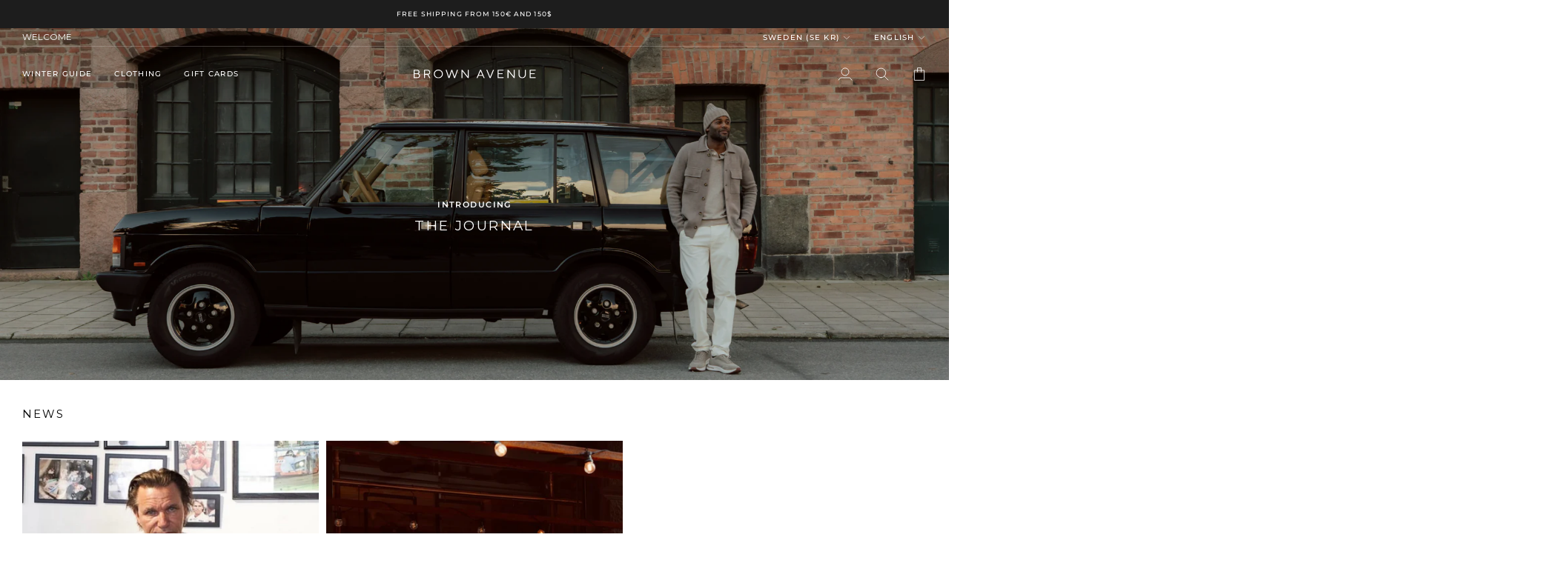

--- FILE ---
content_type: image/svg+xml
request_url: https://www.brown-avenue.com/cdn/shop/files/Borwn_Avenue_Logo_White.svg?v=1729021005&width=165
body_size: 657
content:
<svg width="389" height="29" viewBox="0 0 389 29" fill="none" xmlns="http://www.w3.org/2000/svg">
<path d="M15.9 13.63C16.1 13.72 16.46 13.97 16.99 14.37C17.52 14.77 17.99 15.22 18.4 15.7C18.81 16.18 19.17 16.85 19.5 17.7C19.83 18.55 20 19.45 20 20.41C20 22.73 19.21 24.64 17.62 26.15C16.03 27.66 13.96 28.42 11.41 28.42H0V0.410004H10.8C13.07 0.410004 14.93 1.09999 16.4 2.48999C17.87 3.87999 18.6 5.59 18.6 7.62C18.6 8.44 18.5 9.19999 18.29 9.89999C18.08 10.6 17.81 11.15 17.49 11.57C17.17 11.99 16.84 12.34 16.52 12.63C16.2 12.92 15.42 13.42 15.42 13.42C15.55 13.47 15.71 13.54 15.91 13.63H15.9ZM3.00999 3.22V12.18H10.8C12.3 12.18 13.47 11.77 14.33 10.96C15.19 10.15 15.61 9.02999 15.61 7.60999C15.61 6.30999 15.18 5.25 14.33 4.44C13.48 3.63 12.3 3.22 10.8 3.22H3.00999ZM11.41 25.62C13.09 25.62 14.44 25.14 15.46 24.18C16.48 23.22 16.99 21.99 16.99 20.48C16.99 18.97 16.47 17.65 15.44 16.58C14.4 15.51 13.06 14.97 11.41 14.97H3.00999V25.61H11.41V25.62Z" fill="white"/>
<path d="M43.99 0.399994C46.46 0.399994 48.52 1.19999 50.15 2.79999C51.78 4.39999 52.6 6.39999 52.6 8.79999C52.6 9.99999 52.4 11.09 51.99 12.08C51.58 13.07 51.1 13.84 50.54 14.4C49.98 14.96 49.41 15.44 48.84 15.83C48.27 16.22 47.79 16.48 47.39 16.61L46.78 16.81L53.38 28.41H49.98L43.77 17.22H35.78V28.41H32.77V0.399994H43.96H43.99ZM35.81 3.22V14.41H43.99C45.7 14.41 47.06 13.91 48.07 12.9C49.08 11.89 49.59 10.53 49.59 8.82001C49.59 7.11001 49.08 5.74999 48.07 4.73999C47.06 3.72999 45.69 3.22998 43.99 3.22998H35.81V3.22Z" fill="white"/>
<path d="M88.59 24.6C85.79 27.4 82.39 28.8 78.39 28.8C74.39 28.8 70.99 27.4 68.19 24.6C65.39 21.8 63.99 18.4 63.99 14.4C63.99 10.4 65.39 6.99998 68.19 4.19998C70.99 1.39998 74.39 0 78.39 0C82.39 0 85.79 1.39998 88.59 4.19998C91.39 6.99998 92.79 10.4 92.79 14.4C92.79 18.4 91.39 21.8 88.59 24.6ZM70.29 22.67C72.49 24.9 75.19 26.01 78.4 26.01C81.61 26.01 84.3 24.9 86.51 22.67C88.72 20.44 89.81 17.69 89.81 14.41C89.81 11.13 88.71 8.36999 86.51 6.14999C84.31 3.92999 81.61 2.81 78.4 2.81C75.19 2.81 72.5 3.91999 70.29 6.14999C68.08 8.37999 66.99 11.13 66.99 14.41C66.99 17.69 68.09 20.45 70.29 22.67Z" fill="white"/>
<path d="M121.19 5.01001L113.79 28.41H110.78L101.58 0.399994H104.78L112.18 23.8L119.78 0.399994H122.59L130.19 23.8L137.59 0.399994H140.77L131.57 28.41H128.58L121.18 5.01001H121.19Z" fill="white"/>
<path d="M174.96 0.399994V28.41H172.36L155.17 5.81V28.41H152.16V0.399994H154.76L171.97 23.02V0.399994H174.96Z" fill="white"/>
<path d="M206.16 20.62L202.96 28.41H199.76L211.36 0.399994H214.15L225.75 28.41H222.57L219.37 20.62H206.17H206.16ZM212.76 4.60001L207.35 17.8H218.15L212.76 4.60001Z" fill="white"/>
<path d="M230.74 0.399994H233.94L243.14 24.21L252.34 0.399994H255.54L244.54 28.41H241.75L230.73 0.399994H230.74Z" fill="white"/>
<path d="M321.31 0.399994V28.41H318.71L301.52 5.81V28.41H298.51V0.399994H301.11L318.32 23.02V0.399994H321.31Z" fill="white"/>
<path d="M351.03 23.51C352.67 21.84 353.49 19.81 353.49 17.42V0.410004H356.5V17.42C356.5 20.52 355.37 23.19 353.12 25.44C350.87 27.69 348.2 28.81 345.1 28.81C342 28.81 339.34 27.68 337.08 25.43C334.82 23.18 333.7 20.51 333.7 17.42V0.410004H336.69V17.42C336.69 19.82 337.51 21.85 339.15 23.51C340.79 25.17 342.77 26.01 345.09 26.01C347.41 26.01 349.39 25.18 351.03 23.51Z" fill="white"/>
<path d="M42.51 14.41H40.47V17.22H42.51V14.41Z" fill="white"/>
<path d="M286.12 25.62H269.94V14.97H282.93V12.18H269.94V3.22H286.12V0.399994H266.93V28.41H286.12V25.62Z" fill="white"/>
<path d="M388.08 25.62H371.89V14.97H384.88V12.18H371.89V3.22H388.08V0.399994H368.89V28.41H388.08V25.62Z" fill="white"/>
</svg>


--- FILE ---
content_type: text/json
request_url: https://conf.config-security.com/model
body_size: 84
content:
{"title":"recommendation AI model (keras)","structure":"release_id=0x5f:5b:69:3c:78:66:32:78:32:2a:4b:43:4a:6a:56:4c:72:79:51:36:3b:75:53:74:51:4c:47:69:76;keras;r19pxj96p5303kk3g9tmpjuy3ihmovxiojuohgtfnhwuaotv8883px7v80n5b3qwmslhm8l4","weights":"../weights/5f5b693c.h5","biases":"../biases/5f5b693c.h5"}

--- FILE ---
content_type: image/svg+xml
request_url: https://www.brown-avenue.com/cdn/shop/files/Brown_Avenue_Black_Logo_389de169-23c2-4fd0-87a0-ccd8d6e368c5.svg?v=1729021066&width=165
body_size: 408
content:
<svg width="389" height="29" viewBox="0 0 389 29" fill="none" xmlns="http://www.w3.org/2000/svg">
<path d="M15.9 13.6302C16.1 13.7202 16.46 13.9701 16.99 14.3701C17.52 14.7701 17.99 15.2201 18.4 15.7001C18.81 16.1801 19.17 16.8501 19.5 17.7001C19.83 18.5501 20 19.4502 20 20.4102C20 22.7302 19.21 24.6401 17.62 26.1501C16.03 27.6601 13.96 28.4201 11.41 28.4201H0V0.410156H10.8C13.07 0.410156 14.93 1.10014 16.4 2.49014C17.87 3.88014 18.6 5.59015 18.6 7.62015C18.6 8.44015 18.5 9.20015 18.29 9.90015C18.08 10.6001 17.81 11.1502 17.49 11.5702C17.17 11.9902 16.84 12.3402 16.52 12.6302C16.2 12.9202 15.42 13.4201 15.42 13.4201C15.55 13.4701 15.71 13.5402 15.91 13.6302H15.9ZM3.00999 3.22015V12.1801H10.8C12.3 12.1801 13.47 11.7701 14.33 10.9601C15.19 10.1501 15.61 9.03014 15.61 7.61014C15.61 6.31014 15.18 5.25016 14.33 4.44016C13.48 3.63016 12.3 3.22015 10.8 3.22015H3.00999ZM11.41 25.6201C13.09 25.6201 14.44 25.1401 15.46 24.1801C16.48 23.2201 16.99 21.9901 16.99 20.4801C16.99 18.9701 16.47 17.6501 15.44 16.5801C14.4 15.5101 13.06 14.9702 11.41 14.9702H3.00999V25.6101H11.41V25.6201Z" fill="black"/>
<path d="M43.9895 0.400391C46.4595 0.400391 48.5195 1.20038 50.1495 2.80038C51.7795 4.40038 52.5995 6.40038 52.5995 8.80038C52.5995 10.0004 52.3995 11.0904 51.9895 12.0804C51.5795 13.0704 51.0995 13.8404 50.5395 14.4004C49.9795 14.9604 49.4095 15.4404 48.8395 15.8304C48.2695 16.2204 47.7895 16.4804 47.3895 16.6104L46.7795 16.8104L53.3795 28.4104H49.9795L43.7695 17.2204H35.7795V28.4104H32.7695V0.400391H43.9595H43.9895ZM35.8095 3.2204V14.4104H43.9895C45.6995 14.4104 47.0595 13.9104 48.0695 12.9004C49.0795 11.8904 49.5895 10.5304 49.5895 8.8204C49.5895 7.1104 49.0795 5.75039 48.0695 4.74039C47.0595 3.73039 45.6895 3.23038 43.9895 3.23038H35.8095V3.2204Z" fill="black"/>
<path d="M88.5902 24.6C85.7902 27.4 82.3902 28.8 78.3902 28.8C74.3902 28.8 70.9902 27.4 68.1902 24.6C65.3902 21.8 63.9902 18.4 63.9902 14.4C63.9902 10.4 65.3902 6.99998 68.1902 4.19998C70.9902 1.39998 74.3902 0 78.3902 0C82.3902 0 85.7902 1.39998 88.5902 4.19998C91.3902 6.99998 92.7902 10.4 92.7902 14.4C92.7902 18.4 91.3902 21.8 88.5902 24.6ZM70.2902 22.67C72.4902 24.9 75.1902 26.01 78.4002 26.01C81.6102 26.01 84.3002 24.9 86.5102 22.67C88.7202 20.44 89.8102 17.69 89.8102 14.41C89.8102 11.13 88.7102 8.36999 86.5102 6.14999C84.3102 3.92999 81.6102 2.81 78.4002 2.81C75.1902 2.81 72.5002 3.91999 70.2902 6.14999C68.0802 8.37999 66.9902 11.13 66.9902 14.41C66.9902 17.69 68.0902 20.45 70.2902 22.67Z" fill="black"/>
<path d="M121.19 5.01041L113.79 28.4104H110.78L101.58 0.400391H104.78L112.18 23.8004L119.78 0.400391H122.59L130.19 23.8004L137.59 0.400391H140.77L131.57 28.4104H128.58L121.18 5.01041H121.19Z" fill="black"/>
<path d="M174.96 0.400391V28.4104H172.36L155.17 5.81039V28.4104H152.16V0.400391H154.76L171.97 23.0204V0.400391H174.96Z" fill="black"/>
<path d="M206.16 20.6204L202.96 28.4104H199.76L211.36 0.400391H214.15L225.75 28.4104H222.57L219.37 20.6204H206.17H206.16ZM212.76 4.6004L207.35 17.8004H218.15L212.76 4.6004Z" fill="black"/>
<path d="M230.74 0.400391H233.94L243.14 24.2104L252.34 0.400391H255.54L244.54 28.4104H241.75L230.73 0.400391H230.74Z" fill="black"/>
<path d="M321.31 0.400391V28.4104H318.71L301.52 5.81039V28.4104H298.51V0.400391H301.11L318.32 23.0204V0.400391H321.31Z" fill="black"/>
<path d="M351.03 23.5102C352.67 21.8402 353.49 19.8101 353.49 17.4201V0.410156H356.5V17.4201C356.5 20.5201 355.37 23.1902 353.12 25.4402C350.87 27.6902 348.2 28.8102 345.1 28.8102C342 28.8102 339.34 27.6801 337.08 25.4301C334.82 23.1801 333.7 20.5101 333.7 17.4201V0.410156H336.69V17.4201C336.69 19.8201 337.51 21.8502 339.15 23.5102C340.79 25.1702 342.77 26.0102 345.09 26.0102C347.41 26.0102 349.39 25.1802 351.03 23.5102Z" fill="black"/>
<path d="M42.5097 14.4102H40.4697V17.2202H42.5097V14.4102Z" fill="black"/>
<path d="M286.12 25.6204H269.94V14.9704H282.93V12.1804H269.94V3.2204H286.12V0.400391H266.93V28.4104H286.12V25.6204Z" fill="black"/>
<path d="M388.08 25.6204H371.89V14.9704H384.88V12.1804H371.89V3.2204H388.08V0.400391H368.89V28.4104H388.08V25.6204Z" fill="black"/>
</svg>


--- FILE ---
content_type: image/svg+xml
request_url: https://www.brown-avenue.com/cdn/shop/files/Borwn_Avenue_Logo_White.svg?v=1729021005&width=120
body_size: 625
content:
<svg width="389" height="29" viewBox="0 0 389 29" fill="none" xmlns="http://www.w3.org/2000/svg">
<path d="M15.9 13.63C16.1 13.72 16.46 13.97 16.99 14.37C17.52 14.77 17.99 15.22 18.4 15.7C18.81 16.18 19.17 16.85 19.5 17.7C19.83 18.55 20 19.45 20 20.41C20 22.73 19.21 24.64 17.62 26.15C16.03 27.66 13.96 28.42 11.41 28.42H0V0.410004H10.8C13.07 0.410004 14.93 1.09999 16.4 2.48999C17.87 3.87999 18.6 5.59 18.6 7.62C18.6 8.44 18.5 9.19999 18.29 9.89999C18.08 10.6 17.81 11.15 17.49 11.57C17.17 11.99 16.84 12.34 16.52 12.63C16.2 12.92 15.42 13.42 15.42 13.42C15.55 13.47 15.71 13.54 15.91 13.63H15.9ZM3.00999 3.22V12.18H10.8C12.3 12.18 13.47 11.77 14.33 10.96C15.19 10.15 15.61 9.02999 15.61 7.60999C15.61 6.30999 15.18 5.25 14.33 4.44C13.48 3.63 12.3 3.22 10.8 3.22H3.00999ZM11.41 25.62C13.09 25.62 14.44 25.14 15.46 24.18C16.48 23.22 16.99 21.99 16.99 20.48C16.99 18.97 16.47 17.65 15.44 16.58C14.4 15.51 13.06 14.97 11.41 14.97H3.00999V25.61H11.41V25.62Z" fill="white"/>
<path d="M43.99 0.399994C46.46 0.399994 48.52 1.19999 50.15 2.79999C51.78 4.39999 52.6 6.39999 52.6 8.79999C52.6 9.99999 52.4 11.09 51.99 12.08C51.58 13.07 51.1 13.84 50.54 14.4C49.98 14.96 49.41 15.44 48.84 15.83C48.27 16.22 47.79 16.48 47.39 16.61L46.78 16.81L53.38 28.41H49.98L43.77 17.22H35.78V28.41H32.77V0.399994H43.96H43.99ZM35.81 3.22V14.41H43.99C45.7 14.41 47.06 13.91 48.07 12.9C49.08 11.89 49.59 10.53 49.59 8.82001C49.59 7.11001 49.08 5.74999 48.07 4.73999C47.06 3.72999 45.69 3.22998 43.99 3.22998H35.81V3.22Z" fill="white"/>
<path d="M88.59 24.6C85.79 27.4 82.39 28.8 78.39 28.8C74.39 28.8 70.99 27.4 68.19 24.6C65.39 21.8 63.99 18.4 63.99 14.4C63.99 10.4 65.39 6.99998 68.19 4.19998C70.99 1.39998 74.39 0 78.39 0C82.39 0 85.79 1.39998 88.59 4.19998C91.39 6.99998 92.79 10.4 92.79 14.4C92.79 18.4 91.39 21.8 88.59 24.6ZM70.29 22.67C72.49 24.9 75.19 26.01 78.4 26.01C81.61 26.01 84.3 24.9 86.51 22.67C88.72 20.44 89.81 17.69 89.81 14.41C89.81 11.13 88.71 8.36999 86.51 6.14999C84.31 3.92999 81.61 2.81 78.4 2.81C75.19 2.81 72.5 3.91999 70.29 6.14999C68.08 8.37999 66.99 11.13 66.99 14.41C66.99 17.69 68.09 20.45 70.29 22.67Z" fill="white"/>
<path d="M121.19 5.01001L113.79 28.41H110.78L101.58 0.399994H104.78L112.18 23.8L119.78 0.399994H122.59L130.19 23.8L137.59 0.399994H140.77L131.57 28.41H128.58L121.18 5.01001H121.19Z" fill="white"/>
<path d="M174.96 0.399994V28.41H172.36L155.17 5.81V28.41H152.16V0.399994H154.76L171.97 23.02V0.399994H174.96Z" fill="white"/>
<path d="M206.16 20.62L202.96 28.41H199.76L211.36 0.399994H214.15L225.75 28.41H222.57L219.37 20.62H206.17H206.16ZM212.76 4.60001L207.35 17.8H218.15L212.76 4.60001Z" fill="white"/>
<path d="M230.74 0.399994H233.94L243.14 24.21L252.34 0.399994H255.54L244.54 28.41H241.75L230.73 0.399994H230.74Z" fill="white"/>
<path d="M321.31 0.399994V28.41H318.71L301.52 5.81V28.41H298.51V0.399994H301.11L318.32 23.02V0.399994H321.31Z" fill="white"/>
<path d="M351.03 23.51C352.67 21.84 353.49 19.81 353.49 17.42V0.410004H356.5V17.42C356.5 20.52 355.37 23.19 353.12 25.44C350.87 27.69 348.2 28.81 345.1 28.81C342 28.81 339.34 27.68 337.08 25.43C334.82 23.18 333.7 20.51 333.7 17.42V0.410004H336.69V17.42C336.69 19.82 337.51 21.85 339.15 23.51C340.79 25.17 342.77 26.01 345.09 26.01C347.41 26.01 349.39 25.18 351.03 23.51Z" fill="white"/>
<path d="M42.51 14.41H40.47V17.22H42.51V14.41Z" fill="white"/>
<path d="M286.12 25.62H269.94V14.97H282.93V12.18H269.94V3.22H286.12V0.399994H266.93V28.41H286.12V25.62Z" fill="white"/>
<path d="M388.08 25.62H371.89V14.97H384.88V12.18H371.89V3.22H388.08V0.399994H368.89V28.41H388.08V25.62Z" fill="white"/>
</svg>
